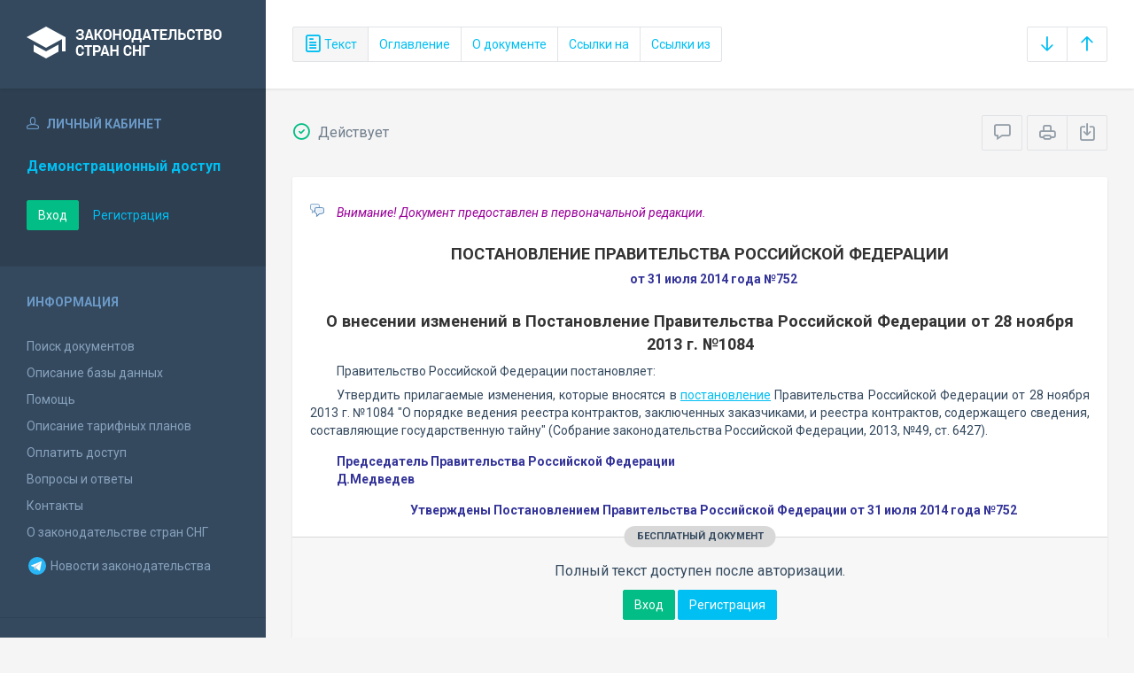

--- FILE ---
content_type: text/html; charset=utf-8
request_url: https://base.spinform.ru/show_doc.fwx?rgn=68964
body_size: 6632
content:

<!DOCTYPE html>
<html lang="ru">
  <head>
    <title>Постановление Правительства Российской Федерации &quot;О внесении изменений в Постановление Правительства Российской Федерации от 28 ноября 2013 г. №1084&quot;</title>
    <meta name="keywords" content="законодательство стран снг">
    <meta name="description" content="Постановление Правительства Российской Федерации от 31 июля 2014 года №752 
&quot;О внесении изменений в Постановление Правительства Российской Федерации от 28 ноября 2013 г. №1084&quot;">
    
    <meta charset="utf-8">
    <meta http-equiv="X-UA-Compatible" content="IE=Edge">
    <meta name="viewport" content="width=device-width, initial-scale=1">
    <meta name="robots" content="index, follow">
    <meta http-equiv="pragma" content="no-cache">
    <meta http-equiv="expires" content="0">
    
    <link rel="apple-touch-icon" sizes="180x180" href="/img/favicons/apple-touch-icon.png?v=aljp4kr2Np">
    <link rel="icon" type="image/png" sizes="32x32" href="/img/favicons/favicon-32x32.png?v=aljp4kr2Np">
    <link rel="icon" type="image/png" sizes="16x16" href="/img/favicons/favicon-16x16.png?v=aljp4kr2Np">
    <link rel="manifest" href="/img/favicons/manifest.json?v=aljp4kr2Np">
    <link rel="mask-icon" href="/img/favicons/safari-pinned-tab.svg?v=aljp4kr2Np" color="#34495e">
    <link rel="shortcut icon" href="/img/favicons/favicon.ico?v=aljp4kr2Np">
    <meta name="msapplication-config" content="/img/favicons/browserconfig.xml?v=aljp4kr2Np">
    <meta name="theme-color" content="#ffffff">
    <link rel="stylesheet" type="text/css" href="/css/base.css?v=2">
    <!-- Google tag (gtag.js) -->
    <script async src="https://www.googletagmanager.com/gtag/js?id=G-3MWW79EPQ2"></script>
    <script>
    window.dataLayer = window.dataLayer || [];
    function gtag(){dataLayer.push(arguments);}
    gtag('js', new Date());
    gtag('config', 'G-3MWW79EPQ2');
    </script>
    <script> var docRgn = '68964'; </script>
  </head>
  <body>
    <nav class="navbar -srch">
      <div class="navbar__header">
        <a class="navbar__header__brand" href="index.fwx"><span>Законодательство стран СНГ</span></a>
        <button class="navbar__header__toggle-menu pushy-link" type="button"><span></span><span></span><span></span></button>
        <button class="btn btn-default btn-sp navbar__header__toggle-search js-toggle-doc-tabs"><span class="icon icon-layers"></span></button>
      </div>
      <div class="navbar__srch">
        <div class="btn-group btn-group-stackable js-doc-tabs">
          <button type="button" class="btn btn-sp btn-default -tab-active" data-id="1" data-switch="text"><span class="icon icon-paper"></span> Текст</button>
          <button type="button" class="btn btn-sp btn-default" data-id="2" data-switch="ogl">Оглавление</button>
          <button type="button" class="btn btn-sp btn-default" data-id="5" data-switch="info">О документе</button>
          <button type="button" class="btn btn-sp btn-default" data-id="3" data-switch="links-in">Ссылки на</button>
          <button type="button" class="btn btn-sp btn-default" data-id="4" data-switch="links-out">Ссылки из</button>
        </div>
        <div class="navbar__srch__input-group -doc-btns js-scroll-btns">
          <div class="btn-group">
            <a href="#page-bottom" class="btn btn-sp btn-default" data-toggle="tooltip" data-to="bottom" title="Перейти в конец документа"><span class="icon icon-arrow-down"></span></a>
            <a href="#document-page" class="btn btn-sp btn-default" data-toggle="tooltip" data-to="top" title="Перейти в начало документа"><span class="icon icon-arrow-up"></span></a>
          </div>
        </div>
      </div>
    </nav>

    <div class="content">
      <div class="content__aside pushy pushy-left" >
<div class="pushy-content">
<button class="pushy-link content__aside__close"><span class="icon icon-arrow-left"></span></button>
<div class="b-aside -account">
<div class="b-aside__header"><span class="icon icon-head"></span> Личный кабинет</div>
<div class="b-aside__content">
<div class="b-user">Демонстрационный доступ</div>
<div class="b-user-info"></div><p class="m-t-30"><a href="https://base.spinform.ru/login.fwx" class="btn btn-success">Вход</a>
<a href="https://base.spinform.ru/registering.fwx" class="btn btn-link">Регистрация</a></p>
</div></div>
<div class="b-aside">
<div class="b-aside__header">Информация</div>
<div class="b-aside__content">
<ul class="aside-list">
<li><a href="spisdoc.fwx">Поиск документов</a></li>
<li><a href="base_info.fwx">Описание базы данных</a></li>
<li><a href="help.fwx">Помощь</a></li>
<li><a href="plans.fwx">Описание тарифных планов</a></li>
<li class="aside-list__important"><a href="order.fwx">Оплатить доступ</a></li>
<li><a href="support.fwx">Вопросы и ответы</a></li>
<li><a href="contacts.fwx?mt=1&qn=1">Контакты</a></li>
<li><a href="http://spinform.ru/cis-countries/about.html">О законодательстве стран СНГ</a></li>
<li><a href="https://t.me/SPInformru" target="_blank" style="display: flex; align-items: center; height: 36px;"><svg xmlns="http://www.w3.org/2000/svg" width="24" height="24" viewBox="0 0 48 48"><path fill="#29b6f6" d="M24 4a20 20 0 1 0 0 40 20 20 0 1 0 0-40Z"/><path fill="#fff" d="m33.95 15-3.746 19.126s-.161.874-1.245.874c-.576 0-.873-.274-.873-.274l-8.114-6.733-3.97-2.001-5.095-1.355S10 24.375 10 23.625c0-.625.933-.923.933-.923l21.316-8.468c-.001-.001.651-.235 1.126-.234.292 0 .625.125.625.5 0 .25-.05.5-.05.5z"/><path fill="#b0bec5" d="m23 30.505-3.426 3.374s-.149.115-.348.12a.494.494 0 0 1-.219-.043l.964-5.965L23 30.505z"/><path fill="#cfd8dc" d="M29.897 18.196a.5.5 0 0 0-.701-.093L16 26s2.106 5.892 2.427 6.912c.322 1.021.58 1.045.58 1.045l.964-5.965 9.832-9.096a.499.499 0 0 0 .094-.7z"/></svg>&nbsp;Новости законодательства</a></li>
</ul>
</div></div>
<div class="b-aside -stats">
<div class="b-aside__header">База данных</div>
<div class="b-aside__content">
<div class="b-stats">
<p>Дата обновления БД:</p><h4>16.01.2026</h4>
<p>Добавлено/обновлено документов:</p><h4>311 / 966</h4>
<p>Всего документов в БД:</p><h4>337054</h4>
</div>
<ul class="aside-list">
<li><a href="base_stats.fwx">Подробная статистика</a></li>
</ul>
</div></div>
<div class="b-aside -footer">
<div class="b-aside__header">© 2003—2026<br>СоюзПравоИнформ</div>
<div class="b-aside__content">
<ul class="aside-list -sm">
<li><a href="website-agreement.fwx">Соглашение об использовании сайта</a>
<li><a href="confidentiality-agreement.fwx">Соглашение о конфиденциальности</a></li>
<li><a href="license-agreement.fwx">Лицензионное соглашение</a></li>
<li><a href="pdn-policy.fwx">Политика обработки персональных данных</a></li>
<li><a href="spisdoc_direct.fwx">Все документы базы данных</a></li>
</ul>
</div></div>
</div></div>

      <div class="content__body">
        <div class="tabbable doc-tabs">
          <div class="tab-content">
            <div class="tab-pane active" id="tab-text">
              <div class="b-top-bar">
                <div class="b-top-bar__info">
                  <span class="icon icon-1"></span> Действует
                </div>
                <div class="b-top-bar__sort">
                  <div class="navbar__srch__input-group">
                    <div class="btn-toolbar">
                      <div class="btn-group">
                        <a href="#" class="btn btn-sp btn-default js-toggle-comments" data-toggle="tooltip" title="Скрыть/Показать комментарии"><span class="icon icon-speech-bubble"></span></a>
                      </div>
                      <div class="btn-group">
                        <a href="#" class="btn btn-sp btn-default hidden-xs" data-toggle="tooltip" title="Печать документа" onclick="window.print();"><span class="icon icon-printer"></span></a>
                        <a href="/doc_to_word.fwx?rgn=68964" class="btn btn-sp btn-default" data-toggle="tooltip" title="Сохранить документ в *.doc"><span class="icon icon-download"></span></a>
                      </div>
                    </div>
                  </div>
                </div>
              </div>
              <div class="tab-pane__body loaded" id="doc-text">
                <DIV class=comments>
<P>Внимание! Документ предоставлен в первоначальной редакции.</P></DIV>
<H2><A class=anchor-ogl name=A6EH0ZAM6S></A>ПОСТАНОВЛЕНИЕ ПРАВИТЕЛЬСТВА РОССИЙСКОЙ ФЕДЕРАЦИИ</H2>
<P class=doc-info>от 31 июля 2014 года №752</P>
<P class=dname>О внесении изменений в Постановление Правительства Российской Федерации от 28 ноября 2013 г. №1084</P>
<P>Правительство Российской Федерации постановляет: </P>
<P>Утвердить прилагаемые изменения, которые вносятся в <A title="Ссылка на Постановление Правительства Российской Федерации О порядке ведения реестра контрактов, заключенных заказчиками, и реестра..." class=outer href="show_doc.fwx?rgn=65266">постановление</A> Правительства Российской Федерации от 28 ноября 2013 г. №1084 "О порядке ведения реестра контрактов, заключенных заказчиками, и реестра контрактов, содержащего сведения, составляющие государственную тайну" (Собрание законодательства Российской Федерации, 2013, №49, ст. 6427).</P>
<DIV class="block left">
<P>Председатель Правительства Российской Федерации </P>
<P>Д.Медведев</P></DIV>
<P class=doc-info>Утверждены Постановлением Правительства Российской Федерации от 31 июля 2014 года №752</P>
<H2><A class=anchor-ogl name=A44Y0SZXZT></A>Изменения, которые вносятся в Постановление Правительства Российской Федерации от 28 ноября 2013 г. №1084</H2>
<P>1. В пункте 3 слова "до 1 июля 2014 г." заменить словами "до 1 января 2015 г.".</P>
<P><A class=anchor-free name=B6EH0VL82H></A>2. В Правилах ведения реестра контрактов, заключенных заказчиками, утвержденных указанным постановлением:</P>
<P>а) в пункте 2: </P>
<P>подпункты "г" и "д" изложить в следующей редакции: </P>
<P>"г) дата подведения результатов определения поставщика (подрядчика, исполнителя) и реквизиты документа (документов), подтверждающего основание заключения контракта;</P>
<P>д) дата заключения и номер (при наличии) контракта;"; </P>
<P>подпункт "ж" после слов "идентификационный номер налогоплательщика поставщика (подрядчика, исполнителя)" дополнить словами "или для иностранного лица в соответствии с законодательством соответствующего иностранного государства аналог идентификационного номера налогоплательщика поставщика (подрядчика, исполнителя)"; </P>
<P>подпункт "о" дополнить словами ", с обеспечением предусмотренного законодательством Российской Федерации в области персональных данных обезличивания персональных данных";</P>
<div class="doc-text-info -success"><div class="doc-text-info__status">бесплатный документ</div><p>Полный текст доступен после авторизации.</p><div class="doc-text-info__action"><a href="login.fwx" class="btn btn-success">Вход</a> <a href="registering.fwx" class="btn btn-primary">Регистрация</a></div></div>
              </div>
            </div>
            <div class="tab-pane" id="tab-ogl">
              <div class="tab-pane__body loaded" id="doc-ogl"><a class="ogl2" href="show_doc.fwx?rgn=68964#A6EH0ZAM6S">ПОСТАНОВЛЕНИЕ ПРАВИТЕЛЬСТВА РОССИЙСКОЙ ФЕДЕРАЦИИ</a>
<a class="ogl2" href="show_doc.fwx?rgn=68964#A44Y0SZXZT">Изменения, которые вносятся в Постановление Правительства Российской Федерации от 28 ноября 2013 г. №1084</a>
</div>
            </div>
            <div class="tab-pane" id="tab-info">
              <div class="tab-pane__body loaded" id="doc-info"><h1>Постановление Правительства Российской Федерации от 31 июля 2014 года №752 <br />"О внесении изменений в Постановление Правительства Российской Федерации от 28 ноября 2013 г. №1084"</h1>
<h2>О документе</h2>
<table class="inf" cellpadding="0" cellspacing="0" border="0">
<tr><td width="20%">Номер документа:</td><td class="info-accent">752</td></tr>
<tr><td width="20%">Дата принятия: </td><td class="info-accent">31.07.2014</td></tr>
<tr><td width="20%">Состояние документа:</td><td class="info-accent">Действует</td></tr>
<tr><td>Начало действия документа:</td><td class="info-accent">13.08.2014</td></tr>
<tr><td valign="top">Органы эмитенты:</td><td class="info-accent">
Правительство<br/>
</td></tr>
</table>
<h2>Опубликование документа</h2>
<P>Официальный интернет-портал правовой информации <A title="Ссылка на сайт: Главная страница портала" class=outer-net href="http://www.pravo.gov.ru" target=_blank>http://www.pravo.gov.ru</A>, 5 августа 2014 года.</P></div>
            </div>
            <div class="tab-pane" id="tab-links-in">
              <div class="tab-pane__body loaded" id="doc-links-in"><p class="info-link"><a class="outer" href="show_doc.fwx?rgn=65266">Постановление Правительства Российской Федерации "О порядке ведения реестра контрактов, заключенных заказчиками, и реестра контрактов, содержащего..."</a></p>
</div>
            </div>
            <div class="tab-pane" id="tab-links-out">
              <div class="tab-pane__body loaded" id="doc-links-out"><p class="info-link"><a class="outer" href="show_doc.fwx?rgn=65266">Ссылка на Постановление Правительства Российской Федерации О порядке ведения реестра контрактов, заключенных заказчиками, и реестра...</a></p>
</div>
            </div>
          </div>
        </div>
      </div>
    </div>
    <!-- Yandex.Metrika counter -->
<script type="text/javascript" >
   (function(m,e,t,r,i,k,a){m[i]=m[i]||function(){(m[i].a=m[i].a||[]).push(arguments)};
   m[i].l=1*new Date();
   for (var j = 0; j < document.scripts.length; j++) {if (document.scripts[j].src === r) { return; }}
   k=e.createElement(t),a=e.getElementsByTagName(t)[0],k.async=1,k.src=r,a.parentNode.insertBefore(k,a)})
   (window, document, "script", "https://mc.yandex.ru/metrika/tag.js", "ym");

   ym(10555093, "init", {
        clickmap:true,
        trackLinks:true,
        accurateTrackBounce:true
   });
</script>
<noscript><div><img src="https://mc.yandex.ru/watch/10555093" style="position:absolute; left:-9999px;" alt="" /></div></noscript>
<!-- /Yandex.Metrika counter -->

<script src="/js/jquery.min.js"></script>
<script src="/js/bootstrap.min.js"></script>
<script src="/js/min/pushy.min.js"></script>
<script src="/js/min/app.min.js"></script>


    <script src="/js/min/doc.min.js"></script>
  </body>
</html>
